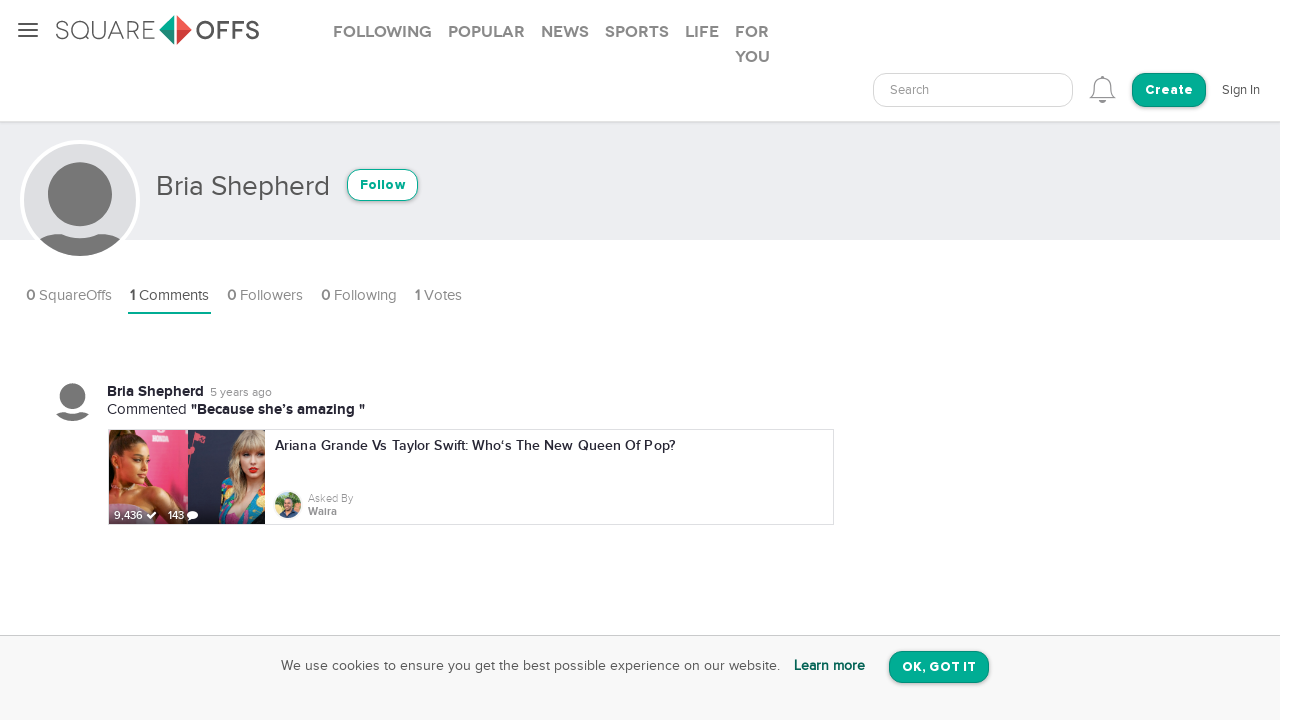

--- FILE ---
content_type: text/html; charset=utf-8
request_url: https://squareoffs.com/bria-shepherd
body_size: 5083
content:
<!DOCTYPE html>
<html lang="en">
<head>
  <meta charset="utf-8">
  <title>Bria Shepherd - SquareOffs</title>
<meta name="description" content="Join Bria Shepherd on SquareOffs, the best place to collect, compare, and share opinions online. Discover what people are thinking.">
<meta name="keywords" content="squareoffs, square offs, square off, debate, vs, opinion, poll, vote, comment, conversation, top, best, review, comparison, compare, face off, faceoff, social, versus, vs., pick, side, voice, challenge, choose, compete, decide, right, wrong, ask, binary">
<meta name="robots" content="index">
<meta name="news_keywords" content="SquareOffs, Square Offs, square off, debate, vs, opinion, poll, vote, comment, conversation, top, best, review, comparison, compare, face off, faceoff, social, versus, vs., pick, side, voice, challenge, choose, compete, decide, right, wrong, ask, binary">
  
  <meta http-equiv="X-UA-Compatible" content="IE=edge,chrome=1">
  <meta name="viewport" content="width=device-width, initial-scale=1.0">
  <meta name="msvalidate.01" content="8347CA3704E2CB33C11E1E767BEC5175">

  <link rel="shortcut icon" type="image/png" href="/assets/SO_favicon-8f87f3e5b49fb9d8c28554f50f101454644b0396eb4245a42d13eb96db58999e.png" />
  <link rel="stylesheet" media="all" href="/assets/new_application-c67e71f28dcb58bace047c61a9211e4634d985726c92ede43294fb53e3d4afc6.css" />
  <link rel="stylesheet" media="all" href="/assets/smartbanner.min-611967a1a5f8bbb403a69ffb5d958ab6861df1928ae240526245d6f44b81afe0.css" />
  <script src="https://vjs.zencdn.net/7.20.3/video.min.js"></script>
  <link href="https://vjs.zencdn.net/7.20.3/video-js.css" rel="stylesheet" />
  <meta name="csrf-param" content="authenticity_token" />
<meta name="csrf-token" content="Jyr3l++75qaWzWDvMNhQCRazcQjmO97cjbWjDSqQNtJI3+UZXAmNaD03KeCYjaVimJPSF85wnnWZnfiyB7cx+Q==" />
  
</head>

<script src="//rum-static.pingdom.net/pa-5f34403c146aea001500088f.js" async></script>

<body id="account-users" class="px-navbar-fixed ">
  <nav class="px-nav px-nav-left px-nav-collapse
  guest-user
  
  px-nav-off-canvas"
  id="px-nav-dropdowns-left"
>
  <button type="button" class="px-nav-toggle " data-toggle="px-nav">
    <span class="navbar-toggle-icon"></span>
  </button>

  <ul class="px-nav-content">
      <li class="px-nav-item">
        <a href="/users/sign_in">
          <span class="px-nav-label">Login</span>
</a>      </li>
      <li class="px-nav-item">
        <a href="/registration/new">
          <span class="px-nav-label">Create Account</span>
</a>      </li>
      <li class="px-nav-item">
        <a href="/search">
          <span class="px-nav-label">Search</span>
</a>      </li>
      <li class="px-nav-item">
        <a href="/publishers">
          <span class="px-nav-label">Publishers & Brands</span>
</a>      </li>
      <li class="px-nav-item">
        <a href="https://wordpress.org/plugins/squareoffs/">
          <span class="px-nav-label">WordPress</span>
</a>      </li>
      <li class="px-nav-item">
        <a href="https://about.squareoffs.com/blog/">
          <span class="px-nav-label">Blog</span>
</a>      </li>

    <li class="px-nav-item the-square hidden-xs hidden-sm ">
      <a href="/">
        <img class="px-nav-icon active" src="/assets/Square-b1d6325ad09053e778191ae051d5c96f24c2495d1ee25f3aaea014b365a52881.png" />
        <img class="px-nav-icon inactive" src="/assets/square-gray-203b417bb1050ab25786cd2aa96b8386c9639b78674dc29eeb1d937dd4692520.png" />
        <span class="px-nav-label">The Square</span>
</a>    </li>



      <li class="px-nav-item">
        <div class="separator"></div>
      </li>
      <li class="px-nav-item sidr_social">
        <a class="sidr_twitter" href="https://twitter.com/SquareOffs">
          <i class="fa fa-twitter px-nav-icon"></i>
          <span class="px-nav-label">Follow Us on Twitter</span>
        </a>
      </li>
      <li class="px-nav-item sidr_social">
        <a class="sidr_facebook" href="https://www.facebook.com/squareoffs" target="blank">
          <i class="fa fa-facebook px-nav-icon"></i>
          <span class="px-nav-label">Follow Us on Facebook</span>
        </a>
      </li>
  </ul>

  <ul class="px-nav-content px-nav-footer">
    <li class="px-nav-item">
      <a class="support" href="https://support.squareoffs.com/en/">
        <span>Support</span>
</a>      <span>&#183;</span>
      <a class="about" href="https://about.squareoffs.com">
        <span class="px-nav-label">About</span>
</a>      <span>&#183;</span>
      <a class="terms" href="/terms">
        <span>Terms</span>
</a>    </li>
    <li class="px-nav-item">
      <a href="/">
        <span>
          © 2025 SquareOffs
        </span>
      </a>
    </li>
  </ul>
</nav>

<nav class="navbar px-navbar">
  <button type="button" class="navbar-toggle collapsed">
  </button>
  <a class="navbar-brand" href="/"><img alt="SquareOffs logo" src="/assets/Logo-343c6a748ac336ca96afdf9d72fdeb3d70f1478434f3566ae459fd1707da8d18.svg" /></a>
    <ul class="nav nav-tabs nav-tabs-simple nav-lg hidden-xs hidden-sm hidden-md">
      <li role="presentation" class="false">
  <a role="tab" aria-controls="all" rel="the-square-tab-following" class="" href="/topic/following">Following</a>
</li>

<li role="presentation" class="false">
  <a role="tab" aria-controls="all" rel="the-square-tab-popular" class="" href="/topic/popular">Popular</a>
</li>

<li role="presentation" class="false">
  <a role="tab" aria-controls="all" rel="the-square-tab-news" class="" href="/topic/news">News</a>
</li>

<li role="presentation" class="false">
  <a role="tab" aria-controls="all" rel="the-square-tab-sports" class="" href="/topic/sports">Sports</a>
</li>

<li role="presentation" class="false">
  <a role="tab" aria-controls="all" rel="the-square-tab-life" class="" href="/topic/life">Life</a>
</li>

<li role="presentation" class="false">
  <a role="tab" aria-controls="all" rel="the-square-tab-for you" class="for-you-tab" href="/topic/for%20you">For you</a>
</li>


    </ul>
  <div class="navbar-collapse collapse" aria-expanded="false" id="px-navbar-forms-collapse">
    <ul class="nav navbar-nav navbar-right">
        <li class="hidden-xs hidden-sm">
          <form id="new_search" class="navbar-form visible-lg" role="search" action="/search" accept-charset="UTF-8" method="get">
            <div class="form-group">
              <select class="form-control" name="q"  data-allow-clear="true" style="width: 100%">
                <option></option>
              </select>
            </div>
</form>          <a class="hidden-lg" href="/search"><i class='px-navbar-icon icon ion-ios-search'></i></a>
        </li>
        <li class="dropdown user-notifications-dropdown hidden-md">
            <i class="px-navbar-icon icon ion-ios-bell-outline unauthenticated-prompt"></i>

        </li>
        <li class="create-btn-container">
          <a href="/registration/new?utm_source=account%2Fusers">
            <button type="button" class="btn btn-primary navbar-btn btn-rounded">
              Create
            </button>
</a>        </li>
          <li>
            <a href="/users/sign_in">Sign In</a>
          </li>
    </ul>
  </div>
</nav>

  <nav class="bottom-nav px-navbar visible-xs visible-sm">
  <div class="bottom-nav-container">
    <div class="bottom-nav-item">
      <a class="" href="/"><i class='px-navbar-icon icon ion-ios-home-outline'></i></a>
    </div>
    <div class="bottom-nav-item">
      <a class="" href="/search"><i class='px-navbar-icon icon ion-ios-search'></i></a>
    </div>
    <div class="bottom-nav-item">
      <a class=" unauthenticated-prompt" href="#"><i class='px-navbar-icon icon ion-ios-plus-outline create_so_button '></i></a>
    </div>
    <div class="bottom-nav-item user-notifications-dropup dropup">
        <i class="px-navbar-icon icon ion-ios-bell-outline unauthenticated-prompt"></i>

    </div>
    <div class="bottom-nav-item">
    <a class="unauthenticated-prompt" href="#">
      <img class="px-navbar-image user-image " alt="default profile image" src="/assets/SOProfile-cb5798a284da490e620ff00069f852bc690799e2af53b40c7e2f03209dd8a3e5.svg" />
</a>    </div>
  </div>
</nav>



    <meta name="smartbanner:title" content="SquareOffs">
<meta name="smartbanner:author" content="Download the App">
<meta name="smartbanner:price" content="On iOS & Android">
<meta name="smartbanner:price-suffix-apple" content=" ">
<meta name="smartbanner:price-suffix-google" content=" ">
<meta name="smartbanner:icon-apple" content="https://squareoffs.com/assets/Icon-e57ad7a5a815aca69c9c9620bf6a92f5324184b3e45374673aec2a03c91bd36e.png">
<meta name="smartbanner:icon-google" content="https://squareoffs.com/assets/Icon-e57ad7a5a815aca69c9c9620bf6a92f5324184b3e45374673aec2a03c91bd36e.png">
<meta name="smartbanner:button" content="VIEW">
<meta name="smartbanner:button-url-apple" content="https://squareoffs.co/smartbannerios">
<meta name="smartbanner:button-url-google" content="https://squareoffs.co/smartbannerandroid">
<meta name="smartbanner:enabled-platforms" content="android,ios">
<meta name="smartbanner:close-label" content="Close">


    <ul class="nav nav-tabs nav-tabs-simple nav-md visible-xs visible-sm scrollmenu">
      <li role="presentation" class="false">
  <a role="tab" aria-controls="all" rel="the-square-tab-following" class="" href="/topic/following">Following</a>
</li>

<li role="presentation" class="false">
  <a role="tab" aria-controls="all" rel="the-square-tab-popular" class="" href="/topic/popular">Popular</a>
</li>

<li role="presentation" class="false">
  <a role="tab" aria-controls="all" rel="the-square-tab-news" class="" href="/topic/news">News</a>
</li>

<li role="presentation" class="false">
  <a role="tab" aria-controls="all" rel="the-square-tab-sports" class="" href="/topic/sports">Sports</a>
</li>

<li role="presentation" class="false">
  <a role="tab" aria-controls="all" rel="the-square-tab-life" class="" href="/topic/life">Life</a>
</li>

<li role="presentation" class="false">
  <a role="tab" aria-controls="all" rel="the-square-tab-for you" class="for-you-tab" href="/topic/for%20you">For you</a>
</li>


    </ul>

  <div class="px-content container-fluid">
    <div id="flash-messages">
</div>

    
<div id="account">
  <div class="account-cover-photo cover-photo">
  
  <div class="cover-border" style="display: none;"></div>
</div>
<div class="page-profile-v2-subheader">
  <img title="Bria Shepherd" alt="Bria Shepherd" class="page-profile-v2-avatar border-round" onerror="this.onerror=null;this.src=&#39;/assets/SOProfile-cb5798a284da490e620ff00069f852bc690799e2af53b40c7e2f03209dd8a3e5.svg&#39;" src="//assets.squareoffs.com/profiles/avatars/1566926/large/1601963701/open-uri20201006-3-3b4mgd?1601963701" />
  <div class="subheader-text ">
    <div class="subheader-group">
      <h1 class="m-t-2">
        <span>Bria Shepherd</span>
      </h1>
          <button type="button" class="btn btn-sm btn-rounded btn-outline m-l-1 btn-primary unauthenticated-prompt" data-user-id="1664479">Follow</button>

    </div>
    <span>




    </span>
  </div>
</div>

<div class="about-me"></div>

<ul class="nav nav-lg nav-tabs nav-tabs-simple tab-resize-tabs" id="profile-tabs">
  <li class="dropdown tab-resize">
    <a class="dropdown-toggle" data-toggle="dropdown" role="button" aria-haspopup="true" aria-expanded="false">
      <span class="tab-resize-icon"></span>
    </a>
    <ul class="dropdown-menu"></ul>
  </li>
  <li class="">
    <a href="/bria-shepherd">
      <strong>0</strong> SquareOffs
</a>  </li>
  <li class="active">
    <a href="/bria-shepherd/comments">
      <strong>1</strong> Comments
</a>  </li>
  <li class="">
    <a href="/bria-shepherd/followers">
      <strong>0</strong> Followers
</a>  </li>
  <li class="">
    <a href="/bria-shepherd/followed_users">
      <strong>0</strong> Following
</a>  </li>
  <li>
    <a href="#profile-votes" data-toggle="tab">
      <strong>1</strong> Votes
    </a>
  </li>
</ul>



  <div class="tab-content p-y-0">
    <div id="profile-view">
      <div class="tab-content">
        <div class="tab-pane fade  square-offs-container" id="account-squareoffs">
            <div class="page-signup-container">
              <div class="panel p-a-4 text-xs-center">
                <h1 class="m-y-2">Bria Shepherd has not created any SquareOffs yet.</h1>
              </div>
            </div>
        </div>
      </div>
    </div>
      <div class="tab-pane fade in active" id="profile-comments">
          <div id="comments-wrapper">
    <div class="profile-comment-item p-l-4 p-y-1 m-b-1">
    <img title="Bria Shepherd" alt="Bria Shepherd" class="profile-comment-avatar border-round position-absolute" onerror="this.onerror=null;this.src=&#39;/assets/SOProfile-cb5798a284da490e620ff00069f852bc690799e2af53b40c7e2f03209dd8a3e5.svg&#39;" src="//assets.squareoffs.com/profiles/avatars/1566926/medium/1601963701/open-uri20201006-3-3b4mgd?1601963701" />
      <div class="summary-card-info font-size-15">
        <div class="profile-comment-user-info">
          <div class="font-family-rgbold display-inline-block">Bria Shepherd</div>
          <div class="comment-time-ago display-inline-block"><span title="2020-10-06T00:55:05-05:00" class="timeago">2020-10-06T00:55:05-05:00</span></div>
          <div><span>Commented </span><span class="font-family-rgbold">"Because she’s amazing "</span></div>
        </div>
      </div>
      <div class="commented-preview-card">
        <a id="ariana-grande-vs-taylor-swift-who-s-the-new-queen-of-pop" class="infinite-item square-off-info" target="_parent" href="/ItsWaira/ariana-grande-vs-taylor-swift-who-s-the-new-queen-of-pop">
          
<div class="cover-photo ">
    <img alt="Ariana Grande Vs Taylor Swift: Who‘s The New Queen Of Pop?" title="Ariana Grande Vs Taylor Swift: Who‘s The New Queen Of Pop?" src="https://assets.squareoffs.com/square_offs/cover_photos/16156/large/1580174554/Copy_of_Untitled_%289%29.png?1580174554" />
    <div class="cover-border"></div>
    <div class="readable">
      9,436 <i class='fa fa-check'></i>
      143 <i class='fa fa-comment'></i>
    </div>
</div>
<div class="title">
  Ariana Grande Vs Taylor Swift: Who‘s The New Queen Of Pop?
</div>
  <div class="summary-card-info">
      <img title="Waira" alt="Waira" class="user-image" onerror="this.onerror=null;this.src=&#39;/assets/SOProfile-cb5798a284da490e620ff00069f852bc690799e2af53b40c7e2f03209dd8a3e5.svg&#39;" src="//assets.squareoffs.com/profiles/avatars/1561222/medium/1626968010/fatwaira.png?1626968010" />
    <div class="display-inline-block">
      <div class="font-family-light">Asked By</div>
      <div class="font-family-rgbold">Waira</div>
    </div>
  </div>

</a>      </div>
    </div>
</div>



      </div>
  </div>
</div>


  </div>

    <div class="gdpr alert cookies">
    <p class="text-xs-center">We use cookies to ensure you get the best possible experience on our website.
      <a href="/terms" class="alert-link m-x-1 ">Learn more</a>
      <a class="m-a-1 btn btn-primary btn-rounded" rel="nofollow" data-remote="true" data-method="post" href="/gdpr/cookies">OK, GOT IT</a>
    </p>
  </div>


  <div class="modal fade" id="confirm-modal" tabindex="-1" role="dialog" aria-labelledby="square_off-delete-modal">
    <div class="modal-dialog" role="document">
      <div class="modal-content">
        <div class="modal-header">
          <button type="button" class="close" data-dismiss="modal" aria-label="Close"><span aria-hidden="true">&times;</span></button>
          <div class="modal-title">Delete SquareOff?</div>
        </div>
        <div class="modal-body">
          This action cannot be undone. Are you sure you want to continue?
          <input type="hidden" value="" id="delete-square-off-id">
        </div>
        <div class="modal-footer">
          <button type="button" class="btn btn-default" data-dismiss="modal">Cancel</button>
          <button type="button" class="btn btn-danger delete-button-dialog">Delete</button>
        </div>
      </div>
    </div>
  </div>

    <div class="modal fade" id="confirm-account-delete-modal" tabindex="-1" role="dialog" aria-labelledby="square_off-delete-modal">
    <div class="modal-dialog" role="document">
      <div class="modal-content">
        <div class="modal-header">
          <button type="button" class="close" data-dismiss="modal" aria-label="Close"><span aria-hidden="true">&times;</span></button>
          <div class="modal-title">Delete Account?</div>
        </div>
        <div class="modal-body">
          This action cannot be undone. Are you sure you want to continue?
          <input type="hidden" value="" id="delete-user-id">
        </div>
        <div class="modal-footer">
          <button type="button" class="btn btn-default" data-dismiss="modal">Cancel</button>
          <button type="button" class="btn btn-danger delete-account-button-dialog">Delete</button>
        </div>
      </div>
    </div>
  </div>

  <div class="modal fade" id="embed-modal" tabindex="-1" role="dialog" aria-labelledby="square_off-embed-modal">
    <div class="modal-dialog modal-lg" role="document">
      <div class="modal-content"></div>
    </div>
  </div>

  <div class="modal fade" id="stats-modal" tabindex="-1" role="dialog" aria-labelledby="square_off-stats-modal">
    <div class="modal-dialog modal-lg" role="document">
      <div class="modal-content">
        <div class="modal-header">
          <button type="button" class="close" data-dismiss="modal" aria-label="Close"><span aria-hidden="true">&times;</span></button>
          <div class="modal-title">Stats</div>
        </div>
        <div class="modal-body">
        </div>
      </div>
    </div>
  </div>

  <div class="modal fade" id="squareoff-modal" tabindex="-1" role="dialog" aria-labelledby="square_off-modal-label">
  </div>

  <div class="modal fade unauthenticated-modal" id="unauthenticated-modal" tabindex="-1" role="dialog" aria-labelledby="unauthenticated-modal">
  <div class="modal-dialog" role="document">
    <div class="modal-content">
      <div class="modal-body text-center">

        <div class="font-size-20 modal-text">
          You need a SquareOffs account to <br>
          <strong>join the conversation.</strong>
        </div>
        <a target="" href="/registration/new?utm_source=follower-link">
          <button type="button" class="btn btn-rounded btn-primary">Sign Up with Email</button>
</a>        <div id="dynamic-omniauth-links"></div>
        <div class="text-muted font-size-10 m-t-3">
          By signing up, you agree with the Terms & Conditions
        </div>
        <div class="bottom-part font-size-14 text-center">
          <strong>Already have an account? <a target="" href="/users/sign_in">Login.</a></strong>
        </div>
      </div>
    </div>
  </div>
</div>

  <script>
  (function() {
    (function(i,s,o,g,r,a,m){i['GoogleAnalyticsObject']=r;i[r]=i[r]||function(){
    (i[r].q=i[r].q||[]).push(arguments)},i[r].l=1*new Date();a=s.createElement(o),
    m=s.getElementsByTagName(o)[0];a.async=1;a.src=g;m.parentNode.insertBefore(a,m)
    })(window,document,'script','//www.google-analytics.com/analytics.js','ga');

    ga('create', 'UA-37524493-1', 'auto');
    ga('send', 'pageview');
  })();
</script>


  <script src="/assets/new_application-e20a62c5ff0496cad699b363f0469769148488790571696f9d57e28458a86858.js"></script>

  <script type="text/javascript" charset="utf-8">
    if (typeof SquareOffs === 'undefined' || SquareOffs === null) {
      SquareOffs = {}
    }
    SquareOffs.current_page = 1;
    SquareOffs.default_image = "https://squareoffs.com/assets/Icon-e57ad7a5a815aca69c9c9620bf6a92f5324184b3e45374673aec2a03c91bd36e.png";
    SquareOffs.default_user_image = "/assets/SOProfile-cb5798a284da490e620ff00069f852bc690799e2af53b40c7e2f03209dd8a3e5.svg";
  </script>
  

  <script src="//pagead2.googlesyndication.com/pagead/js/adsbygoogle.js" async="async"></script>
    <!-- Quantcast Tag -->
<script type="text/javascript">
  var _qevents = _qevents || [];

  (function() {
    var elem = document.createElement('script');
    elem.src = (document.location.protocol == "https:" ? "https://secure" : "http://edge") + ".quantserve.com/quant.js";
    elem.async = true;
    elem.type = "text/javascript";
    var scpt = document.getElementsByTagName('script')[0];
    scpt.parentNode.insertBefore(elem, scpt);
  })();

  _qevents.push({
    qacct: "p-KD6rdRn9TY0Kx"
  });

</script>
<noscript>
  <div style="display:none;">
    <img src="//pixel.quantserve.com/pixel/p-KD6rdRn9TY0Kx.gif" border="0" height="1" width="1" alt="Quantcast" />
  </div>
</noscript>
<!-- End Quantcast tag -->

    
</body>
</html>


--- FILE ---
content_type: text/plain
request_url: https://www.google-analytics.com/j/collect?v=1&_v=j102&a=62674047&t=pageview&_s=1&dl=https%3A%2F%2Fsquareoffs.com%2Fbria-shepherd&ul=en-us%40posix&dt=Bria%20Shepherd%20-%20SquareOffs&sr=1280x720&vp=1280x720&_u=IEBAAEABAAAAACAAI~&jid=643068399&gjid=1430392801&cid=431385618.1762535558&tid=UA-37524493-1&_gid=536625271.1762535558&_r=1&_slc=1&z=1584060631
body_size: -450
content:
2,cG-BHV2X4F8GR